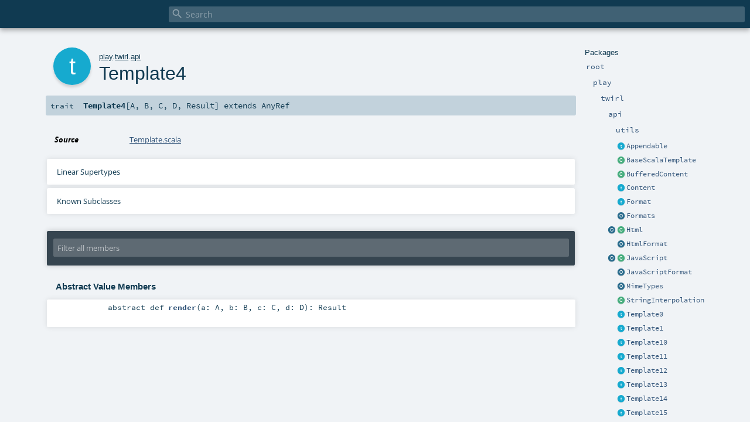

--- FILE ---
content_type: text/html
request_url: https://www.playframework.com/documentation/ja/2.6.x/api/scala/play/twirl/api/Template4.html
body_size: 4879
content:
<!DOCTYPE html >
<html>
        <head>
          <meta http-equiv="X-UA-Compatible" content="IE=edge" />
          <meta name="viewport" content="width=device-width, initial-scale=1.0, maximum-scale=1.0, user-scalable=no" />
          <title></title>
          <meta name="description" content="" />
          <meta name="keywords" content="" />
          <meta http-equiv="content-type" content="text/html; charset=UTF-8" />
          
      <link href="../../../lib/index.css" media="screen" type="text/css" rel="stylesheet" />
      <link href="../../../lib/template.css" media="screen" type="text/css" rel="stylesheet" />
      <link href="../../../lib/diagrams.css" media="screen" type="text/css" rel="stylesheet" id="diagrams-css" />
      <script type="text/javascript" src="../../../lib/jquery.js"></script>
      <script type="text/javascript" src="../../../lib/jquery.panzoom.min.js"></script>
      <script type="text/javascript" src="../../../lib/jquery.mousewheel.min.js"></script>
      <script type="text/javascript" src="../../../lib/index.js"></script>
      <script type="text/javascript" src="../../../index.js"></script>
      <script type="text/javascript" src="../../../lib/scheduler.js"></script>
      <script type="text/javascript" src="../../../lib/template.js"></script>
      <script type="text/javascript" src="../../../lib/tools.tooltip.js"></script>
      
      <script type="text/javascript">
        /* this variable can be used by the JS to determine the path to the root document */
        var toRoot = '../../../';
      </script>
    
        </head>
        <body>
      <div id="search">
        <span id="doc-title"><span id="doc-version"></span></span>
        <span class="close-results"><span class="left">&lt;</span> Back</span>
        <div id="textfilter">
          <span class="input">
            <input autocapitalize="none" placeholder="Search" id="index-input" type="text" accesskey="/" />
            <i class="clear material-icons"></i>
            <i id="search-icon" class="material-icons"></i>
          </span>
        </div>
    </div>
      <div id="search-results">
        <div id="search-progress">
          <div id="progress-fill"></div>
        </div>
        <div id="results-content">
          <div id="entity-results"></div>
          <div id="member-results"></div>
        </div>
      </div>
      <div id="content-scroll-container" style="-webkit-overflow-scrolling: touch;">
        <div id="content-container" style="-webkit-overflow-scrolling: touch;">
          <div id="subpackage-spacer">
            <div id="packages">
              <h1>Packages</h1>
              <ul>
                <li name="_root_.root" visbl="pub" class="indented0 " data-isabs="false" fullComment="yes" group="Ungrouped">
      <a id="_root_"></a><a id="root:_root_"></a>
      <span class="permalink">
      <a href="index.html#_root_" title="Permalink">
        <i class="material-icons"></i>
      </a>
    </span>
      <span class="modifier_kind">
        <span class="modifier"></span>
        <span class="kind">package</span>
      </span>
      <span class="symbol">
        <a title="" href="../../../index.html"><span class="name">root</span></a>
      </span>
      
      <div class="fullcomment"><dl class="attributes block"> <dt>Definition Classes</dt><dd><a href="../../../index.html" class="extype" name="_root_">root</a></dd></dl></div>
    </li><li name="_root_.play" visbl="pub" class="indented1 " data-isabs="false" fullComment="yes" group="Ungrouped">
      <a id="play"></a><a id="play:play"></a>
      <span class="permalink">
      <a href="index.html#play" title="Permalink">
        <i class="material-icons"></i>
      </a>
    </span>
      <span class="modifier_kind">
        <span class="modifier"></span>
        <span class="kind">package</span>
      </span>
      <span class="symbol">
        <a title="Play framework." href="../../index.html"><span class="name">play</span></a>
      </span>
      
      <p class="shortcomment cmt">Play framework.</p><div class="fullcomment"><div class="comment cmt"><p>Play framework.</p><h4> Play </h4><p><a href="https://www.playframework.com" target="_blank">http://www.playframework.com</a>
</p></div><dl class="attributes block"> <dt>Definition Classes</dt><dd><a href="../../../index.html" class="extype" name="_root_">root</a></dd></dl></div>
    </li><li name="play.twirl" visbl="pub" class="indented2 " data-isabs="false" fullComment="yes" group="Ungrouped">
      <a id="twirl"></a><a id="twirl:twirl"></a>
      <span class="permalink">
      <a href="../play/index.html#twirl" title="Permalink">
        <i class="material-icons"></i>
      </a>
    </span>
      <span class="modifier_kind">
        <span class="modifier"></span>
        <span class="kind">package</span>
      </span>
      <span class="symbol">
        <a title="" href="../index.html"><span class="name">twirl</span></a>
      </span>
      
      <div class="fullcomment"><dl class="attributes block"> <dt>Definition Classes</dt><dd><a href="../../index.html" class="extype" name="play">play</a></dd></dl></div>
    </li><li name="play.twirl.api" visbl="pub" class="indented3 " data-isabs="false" fullComment="yes" group="Ungrouped">
      <a id="api"></a><a id="api:api"></a>
      <span class="permalink">
      <a href="../../play/twirl/index.html#api" title="Permalink">
        <i class="material-icons"></i>
      </a>
    </span>
      <span class="modifier_kind">
        <span class="modifier"></span>
        <span class="kind">package</span>
      </span>
      <span class="symbol">
        <a title="" href="index.html"><span class="name">api</span></a>
      </span>
      
      <div class="fullcomment"><dl class="attributes block"> <dt>Definition Classes</dt><dd><a href="../index.html" class="extype" name="play.twirl">twirl</a></dd></dl></div>
    </li><li name="play.twirl.api.utils" visbl="pub" class="indented4 " data-isabs="false" fullComment="yes" group="Ungrouped">
      <a id="utils"></a><a id="utils:utils"></a>
      <span class="permalink">
      <a href="../../../play/twirl/api/index.html#utils" title="Permalink">
        <i class="material-icons"></i>
      </a>
    </span>
      <span class="modifier_kind">
        <span class="modifier"></span>
        <span class="kind">package</span>
      </span>
      <span class="symbol">
        <a title="" href="utils/index.html"><span class="name">utils</span></a>
      </span>
      
      <div class="fullcomment"><dl class="attributes block"> <dt>Definition Classes</dt><dd><a href="index.html" class="extype" name="play.twirl.api">api</a></dd></dl></div>
    </li><li class="current-entities indented3">
                        <span class="separator"></span>
                        <a class="trait" href="Appendable.html" title="A type that works with BaseScalaTemplate This used to support +=, but no longer is required to."></a>
                        <a href="Appendable.html" title="A type that works with BaseScalaTemplate This used to support +=, but no longer is required to.">Appendable</a>
                      </li><li class="current-entities indented3">
                        <span class="separator"></span>
                        <a class="class" href="BaseScalaTemplate.html" title=""></a>
                        <a href="BaseScalaTemplate.html" title="">BaseScalaTemplate</a>
                      </li><li class="current-entities indented3">
                        <span class="separator"></span>
                        <a class="class" href="BufferedContent.html" title="Appendable content using a StringBuilder."></a>
                        <a href="BufferedContent.html" title="Appendable content using a StringBuilder.">BufferedContent</a>
                      </li><li class="current-entities indented3">
                        <span class="separator"></span>
                        <a class="trait" href="Content.html" title="Generic type representing content to be sent over an HTTP response."></a>
                        <a href="Content.html" title="Generic type representing content to be sent over an HTTP response.">Content</a>
                      </li><li class="current-entities indented3">
                        <span class="separator"></span>
                        <a class="trait" href="Format.html" title="A template format defines how to properly integrate content for a type T (e.g."></a>
                        <a href="Format.html" title="A template format defines how to properly integrate content for a type T (e.g.">Format</a>
                      </li><li class="current-entities indented3">
                        <span class="separator"></span>
                        <a class="object" href="Formats$.html" title=""></a>
                        <a href="Formats$.html" title="">Formats</a>
                      </li><li class="current-entities indented3">
                        <a class="object" href="Html$.html" title="Helper for HTML utility methods."></a>
                        <a class="class" href="Html.html" title="Content type used in default HTML templates."></a>
                        <a href="Html.html" title="Content type used in default HTML templates.">Html</a>
                      </li><li class="current-entities indented3">
                        <span class="separator"></span>
                        <a class="object" href="HtmlFormat$.html" title="Formatter for HTML content."></a>
                        <a href="HtmlFormat$.html" title="Formatter for HTML content.">HtmlFormat</a>
                      </li><li class="current-entities indented3">
                        <a class="object" href="JavaScript$.html" title="Helper for JavaScript utility methods."></a>
                        <a class="class" href="JavaScript.html" title="Type used in default JavaScript templates."></a>
                        <a href="JavaScript.html" title="Type used in default JavaScript templates.">JavaScript</a>
                      </li><li class="current-entities indented3">
                        <span class="separator"></span>
                        <a class="object" href="JavaScriptFormat$.html" title="Formatter for JavaScript content."></a>
                        <a href="JavaScriptFormat$.html" title="Formatter for JavaScript content.">JavaScriptFormat</a>
                      </li><li class="current-entities indented3">
                        <span class="separator"></span>
                        <a class="object" href="MimeTypes$.html" title=""></a>
                        <a href="MimeTypes$.html" title="">MimeTypes</a>
                      </li><li class="current-entities indented3">
                        <span class="separator"></span>
                        <a class="class" href="package$$StringInterpolation.html" title="Brings the template engine as a string interpolator."></a>
                        <a href="package$$StringInterpolation.html" title="Brings the template engine as a string interpolator.">StringInterpolation</a>
                      </li><li class="current-entities indented3">
                        <span class="separator"></span>
                        <a class="trait" href="Template0.html" title=""></a>
                        <a href="Template0.html" title="">Template0</a>
                      </li><li class="current-entities indented3">
                        <span class="separator"></span>
                        <a class="trait" href="Template1.html" title=""></a>
                        <a href="Template1.html" title="">Template1</a>
                      </li><li class="current-entities indented3">
                        <span class="separator"></span>
                        <a class="trait" href="Template10.html" title=""></a>
                        <a href="Template10.html" title="">Template10</a>
                      </li><li class="current-entities indented3">
                        <span class="separator"></span>
                        <a class="trait" href="Template11.html" title=""></a>
                        <a href="Template11.html" title="">Template11</a>
                      </li><li class="current-entities indented3">
                        <span class="separator"></span>
                        <a class="trait" href="Template12.html" title=""></a>
                        <a href="Template12.html" title="">Template12</a>
                      </li><li class="current-entities indented3">
                        <span class="separator"></span>
                        <a class="trait" href="Template13.html" title=""></a>
                        <a href="Template13.html" title="">Template13</a>
                      </li><li class="current-entities indented3">
                        <span class="separator"></span>
                        <a class="trait" href="Template14.html" title=""></a>
                        <a href="Template14.html" title="">Template14</a>
                      </li><li class="current-entities indented3">
                        <span class="separator"></span>
                        <a class="trait" href="Template15.html" title=""></a>
                        <a href="Template15.html" title="">Template15</a>
                      </li><li class="current-entities indented3">
                        <span class="separator"></span>
                        <a class="trait" href="Template16.html" title=""></a>
                        <a href="Template16.html" title="">Template16</a>
                      </li><li class="current-entities indented3">
                        <span class="separator"></span>
                        <a class="trait" href="Template17.html" title=""></a>
                        <a href="Template17.html" title="">Template17</a>
                      </li><li class="current-entities indented3">
                        <span class="separator"></span>
                        <a class="trait" href="Template18.html" title=""></a>
                        <a href="Template18.html" title="">Template18</a>
                      </li><li class="current-entities indented3">
                        <span class="separator"></span>
                        <a class="trait" href="Template19.html" title=""></a>
                        <a href="Template19.html" title="">Template19</a>
                      </li><li class="current-entities indented3">
                        <span class="separator"></span>
                        <a class="trait" href="Template2.html" title=""></a>
                        <a href="Template2.html" title="">Template2</a>
                      </li><li class="current-entities indented3">
                        <span class="separator"></span>
                        <a class="trait" href="Template20.html" title=""></a>
                        <a href="Template20.html" title="">Template20</a>
                      </li><li class="current-entities indented3">
                        <span class="separator"></span>
                        <a class="trait" href="Template21.html" title=""></a>
                        <a href="Template21.html" title="">Template21</a>
                      </li><li class="current-entities indented3">
                        <span class="separator"></span>
                        <a class="trait" href="Template22.html" title=""></a>
                        <a href="Template22.html" title="">Template22</a>
                      </li><li class="current-entities indented3">
                        <span class="separator"></span>
                        <a class="trait" href="Template3.html" title=""></a>
                        <a href="Template3.html" title="">Template3</a>
                      </li><li class="current-entities indented3">
                        <span class="separator"></span>
                        <a class="trait" href="" title=""></a>
                        <a href="" title="">Template4</a>
                      </li><li class="current-entities indented3">
                        <span class="separator"></span>
                        <a class="trait" href="Template5.html" title=""></a>
                        <a href="Template5.html" title="">Template5</a>
                      </li><li class="current-entities indented3">
                        <span class="separator"></span>
                        <a class="trait" href="Template6.html" title=""></a>
                        <a href="Template6.html" title="">Template6</a>
                      </li><li class="current-entities indented3">
                        <span class="separator"></span>
                        <a class="trait" href="Template7.html" title=""></a>
                        <a href="Template7.html" title="">Template7</a>
                      </li><li class="current-entities indented3">
                        <span class="separator"></span>
                        <a class="trait" href="Template8.html" title=""></a>
                        <a href="Template8.html" title="">Template8</a>
                      </li><li class="current-entities indented3">
                        <span class="separator"></span>
                        <a class="trait" href="Template9.html" title=""></a>
                        <a href="Template9.html" title="">Template9</a>
                      </li><li class="current-entities indented3">
                        <span class="separator"></span>
                        <a class="object" href="TemplateMagic$.html" title=""></a>
                        <a href="TemplateMagic$.html" title="">TemplateMagic</a>
                      </li><li class="current-entities indented3">
                        <span class="separator"></span>
                        <a class="object" href="TwirlFeatureImports$.html" title="Imports that provide Twirl language features."></a>
                        <a href="TwirlFeatureImports$.html" title="Imports that provide Twirl language features.">TwirlFeatureImports</a>
                      </li><li class="current-entities indented3">
                        <span class="separator"></span>
                        <a class="object" href="TwirlHelperImports$.html" title="Imports for useful Twirl helpers."></a>
                        <a href="TwirlHelperImports$.html" title="Imports for useful Twirl helpers.">TwirlHelperImports</a>
                      </li><li class="current-entities indented3">
                        <a class="object" href="Txt$.html" title="Helper for utilities Txt methods."></a>
                        <a class="class" href="Txt.html" title="Content type used in default text templates."></a>
                        <a href="Txt.html" title="Content type used in default text templates.">Txt</a>
                      </li><li class="current-entities indented3">
                        <span class="separator"></span>
                        <a class="object" href="TxtFormat$.html" title="Formatter for text content."></a>
                        <a href="TxtFormat$.html" title="Formatter for text content.">TxtFormat</a>
                      </li><li class="current-entities indented3">
                        <a class="object" href="Xml$.html" title="Helper for XML utility methods."></a>
                        <a class="class" href="Xml.html" title="Content type used in default XML templates."></a>
                        <a href="Xml.html" title="Content type used in default XML templates.">Xml</a>
                      </li><li class="current-entities indented3">
                        <span class="separator"></span>
                        <a class="object" href="XmlFormat$.html" title="Formatter for XML content."></a>
                        <a href="XmlFormat$.html" title="Formatter for XML content.">XmlFormat</a>
                      </li>
              </ul>
            </div>
          </div>
          <div id="content">
            <body class="trait type">
      <div id="definition">
        <div class="big-circle trait">t</div>
        <p id="owner"><a href="../../index.html" class="extype" name="play">play</a>.<a href="../index.html" class="extype" name="play.twirl">twirl</a>.<a href="index.html" class="extype" name="play.twirl.api">api</a></p>
        <h1>Template4<span class="permalink">
      <a href="../../../play/twirl/api/Template4.html" title="Permalink">
        <i class="material-icons"></i>
      </a>
    </span></h1>
        <h3><span class="morelinks"></span></h3>
      </div>

      <h4 id="signature" class="signature">
      <span class="modifier_kind">
        <span class="modifier"></span>
        <span class="kind">trait</span>
      </span>
      <span class="symbol">
        <span class="name">Template4</span><span class="tparams">[<span name="A">A</span>, <span name="B">B</span>, <span name="C">C</span>, <span name="D">D</span>, <span name="Result">Result</span>]</span><span class="result"> extends <span class="extype" name="scala.AnyRef">AnyRef</span></span>
      </span>
      </h4>

      
          <div id="comment" class="fullcommenttop"><dl class="attributes block"> <dt>Source</dt><dd><a href="https://github.com/playframework/twirl/tree/1.3.16/api/jvm/src/main/scala/play/twirl/api/Template.scala" target="_blank">Template.scala</a></dd></dl><div class="toggleContainer block">
          <span class="toggle">
            Linear Supertypes
          </span>
          <div class="superTypes hiddenContent"><span class="extype" name="scala.AnyRef">AnyRef</span>, <span class="extype" name="scala.Any">Any</span></div>
        </div><div class="toggleContainer block">
            <span class="toggle">
              Known Subclasses
            </span>
            <div class="subClasses hiddenContent"><a href="../../../views/html/helper/checkbox$.html" class="extype" name="views.html.helper.checkbox">checkbox</a>, <a href="../../../views/html/helper/inputDate$.html" class="extype" name="views.html.helper.inputDate">inputDate</a>, <a href="../../../views/html/helper/inputFile$.html" class="extype" name="views.html.helper.inputFile">inputFile</a>, <a href="../../../views/html/helper/inputPassword$.html" class="extype" name="views.html.helper.inputPassword">inputPassword</a>, <a href="../../../views/html/helper/inputText$.html" class="extype" name="views.html.helper.inputText">inputText</a>, <a href="../../../views/html/helper/textarea$.html" class="extype" name="views.html.helper.textarea">textarea</a>, <a href="../../../views/html/play20/manual$.html" class="extype" name="views.html.play20.manual">manual</a></div>
          </div></div>
        

      <div id="mbrsel">
        <div class="toggle"></div>
        <div id="memberfilter">
          <i class="material-icons arrow"></i>
          <span class="input">
            <input id="mbrsel-input" placeholder="Filter all members" type="text" accesskey="/" />
          </span>
          <i class="clear material-icons"></i>
        </div>
        <div id="filterby">
          <div id="order">
            <span class="filtertype">Ordering</span>
            <ol>
              
              <li class="alpha in"><span>Alphabetic</span></li>
              <li class="inherit out"><span>By Inheritance</span></li>
            </ol>
          </div>
          <div class="ancestors">
                  <span class="filtertype">Inherited<br />
                  </span>
                  <ol id="linearization">
                    <li class="in" name="play.twirl.api.Template4"><span>Template4</span></li><li class="in" name="scala.AnyRef"><span>AnyRef</span></li><li class="in" name="scala.Any"><span>Any</span></li>
                  </ol>
                </div><div class="ancestors">
              <span class="filtertype"></span>
              <ol>
                <li class="hideall out"><span>Hide All</span></li>
                <li class="showall in"><span>Show All</span></li>
              </ol>
            </div>
          <div id="visbl">
              <span class="filtertype">Visibility</span>
              <ol><li class="public in"><span>Public</span></li><li class="all out"><span>All</span></li></ol>
            </div>
        </div>
      </div>

      <div id="template">
        <div id="allMembers">
        

        

        <div class="values members">
              <h3>Abstract Value Members</h3>
              <ol><li name="play.twirl.api.Template4#render" visbl="pub" class="indented0 " data-isabs="true" fullComment="no" group="Ungrouped">
      <a id="render(a:A,b:B,c:C,d:D):Result"></a><a id="render(A,B,C,D):Result"></a>
      <span class="permalink">
      <a href="../../../play/twirl/api/Template4.html#render(a:A,b:B,c:C,d:D):Result" title="Permalink">
        <i class="material-icons"></i>
      </a>
    </span>
      <span class="modifier_kind">
        <span class="modifier">abstract </span>
        <span class="kind">def</span>
      </span>
      <span class="symbol">
        <span class="name">render</span><span class="params">(<span name="a">a: <span class="extype" name="play.twirl.api.Template4.A">A</span></span>, <span name="b">b: <span class="extype" name="play.twirl.api.Template4.B">B</span></span>, <span name="c">c: <span class="extype" name="play.twirl.api.Template4.C">C</span></span>, <span name="d">d: <span class="extype" name="play.twirl.api.Template4.D">D</span></span>)</span><span class="result">: <span class="extype" name="play.twirl.api.Template4.Result">Result</span></span>
      </span>
      
      
    </li></ol>
            </div>

        <div class="values members">
              <h3>Concrete Value Members</h3>
              <ol>
                <li name="scala.AnyRef#!=" visbl="pub" class="indented0 " data-isabs="false" fullComment="yes" group="Ungrouped">
      <a id="!=(x$1:Any):Boolean"></a><a id="!=(Any):Boolean"></a>
      <span class="permalink">
      <a href="../../../play/twirl/api/Template4.html#!=(x$1:Any):Boolean" title="Permalink">
        <i class="material-icons"></i>
      </a>
    </span>
      <span class="modifier_kind">
        <span class="modifier">final </span>
        <span class="kind">def</span>
      </span>
      <span class="symbol">
        <span title="gt4s: $bang$eq" class="name">!=</span><span class="params">(<span name="arg0">arg0: <span class="extype" name="scala.Any">Any</span></span>)</span><span class="result">: <span class="extype" name="scala.Boolean">Boolean</span></span>
      </span>
      
      <div class="fullcomment"><dl class="attributes block"> <dt>Definition Classes</dt><dd>AnyRef → Any</dd></dl></div>
    </li><li name="scala.AnyRef###" visbl="pub" class="indented0 " data-isabs="false" fullComment="yes" group="Ungrouped">
      <a id="##():Int"></a>
      <span class="permalink">
      <a href="../../../play/twirl/api/Template4.html###():Int" title="Permalink">
        <i class="material-icons"></i>
      </a>
    </span>
      <span class="modifier_kind">
        <span class="modifier">final </span>
        <span class="kind">def</span>
      </span>
      <span class="symbol">
        <span title="gt4s: $hash$hash" class="name">##</span><span class="params">()</span><span class="result">: <span class="extype" name="scala.Int">Int</span></span>
      </span>
      
      <div class="fullcomment"><dl class="attributes block"> <dt>Definition Classes</dt><dd>AnyRef → Any</dd></dl></div>
    </li><li name="scala.AnyRef#==" visbl="pub" class="indented0 " data-isabs="false" fullComment="yes" group="Ungrouped">
      <a id="==(x$1:Any):Boolean"></a><a id="==(Any):Boolean"></a>
      <span class="permalink">
      <a href="../../../play/twirl/api/Template4.html#==(x$1:Any):Boolean" title="Permalink">
        <i class="material-icons"></i>
      </a>
    </span>
      <span class="modifier_kind">
        <span class="modifier">final </span>
        <span class="kind">def</span>
      </span>
      <span class="symbol">
        <span title="gt4s: $eq$eq" class="name">==</span><span class="params">(<span name="arg0">arg0: <span class="extype" name="scala.Any">Any</span></span>)</span><span class="result">: <span class="extype" name="scala.Boolean">Boolean</span></span>
      </span>
      
      <div class="fullcomment"><dl class="attributes block"> <dt>Definition Classes</dt><dd>AnyRef → Any</dd></dl></div>
    </li><li name="scala.Any#asInstanceOf" visbl="pub" class="indented0 " data-isabs="false" fullComment="yes" group="Ungrouped">
      <a id="asInstanceOf[T0]:T0"></a>
      <span class="permalink">
      <a href="../../../play/twirl/api/Template4.html#asInstanceOf[T0]:T0" title="Permalink">
        <i class="material-icons"></i>
      </a>
    </span>
      <span class="modifier_kind">
        <span class="modifier">final </span>
        <span class="kind">def</span>
      </span>
      <span class="symbol">
        <span class="name">asInstanceOf</span><span class="tparams">[<span name="T0">T0</span>]</span><span class="result">: <span class="extype" name="scala.Any.asInstanceOf.T0">T0</span></span>
      </span>
      
      <div class="fullcomment"><dl class="attributes block"> <dt>Definition Classes</dt><dd>Any</dd></dl></div>
    </li><li name="scala.AnyRef#clone" visbl="prt" class="indented0 " data-isabs="false" fullComment="yes" group="Ungrouped">
      <a id="clone():Object"></a><a id="clone():AnyRef"></a>
      <span class="permalink">
      <a href="../../../play/twirl/api/Template4.html#clone():Object" title="Permalink">
        <i class="material-icons"></i>
      </a>
    </span>
      <span class="modifier_kind">
        <span class="modifier"></span>
        <span class="kind">def</span>
      </span>
      <span class="symbol">
        <span class="name">clone</span><span class="params">()</span><span class="result">: <span class="extype" name="scala.AnyRef">AnyRef</span></span>
      </span>
      
      <div class="fullcomment"><dl class="attributes block"> <dt>Attributes</dt><dd>protected[<a href="../../../java/lang/index.html" class="extype" name="java.lang">java.lang</a>] </dd><dt>Definition Classes</dt><dd>AnyRef</dd><dt>Annotations</dt><dd>
                <span class="name">@native</span><span class="args">()</span>
              
                <span class="name">@throws</span><span class="args">(<span>
      
      <span class="defval" name="classOf[java.lang.CloneNotSupportedException]">...</span>
    </span>)</span>
              
        </dd></dl></div>
    </li><li name="scala.AnyRef#eq" visbl="pub" class="indented0 " data-isabs="false" fullComment="yes" group="Ungrouped">
      <a id="eq(x$1:AnyRef):Boolean"></a><a id="eq(AnyRef):Boolean"></a>
      <span class="permalink">
      <a href="../../../play/twirl/api/Template4.html#eq(x$1:AnyRef):Boolean" title="Permalink">
        <i class="material-icons"></i>
      </a>
    </span>
      <span class="modifier_kind">
        <span class="modifier">final </span>
        <span class="kind">def</span>
      </span>
      <span class="symbol">
        <span class="name">eq</span><span class="params">(<span name="arg0">arg0: <span class="extype" name="scala.AnyRef">AnyRef</span></span>)</span><span class="result">: <span class="extype" name="scala.Boolean">Boolean</span></span>
      </span>
      
      <div class="fullcomment"><dl class="attributes block"> <dt>Definition Classes</dt><dd>AnyRef</dd></dl></div>
    </li><li name="scala.AnyRef#equals" visbl="pub" class="indented0 " data-isabs="false" fullComment="yes" group="Ungrouped">
      <a id="equals(x$1:Any):Boolean"></a><a id="equals(Any):Boolean"></a>
      <span class="permalink">
      <a href="../../../play/twirl/api/Template4.html#equals(x$1:Any):Boolean" title="Permalink">
        <i class="material-icons"></i>
      </a>
    </span>
      <span class="modifier_kind">
        <span class="modifier"></span>
        <span class="kind">def</span>
      </span>
      <span class="symbol">
        <span class="name">equals</span><span class="params">(<span name="arg0">arg0: <span class="extype" name="scala.Any">Any</span></span>)</span><span class="result">: <span class="extype" name="scala.Boolean">Boolean</span></span>
      </span>
      
      <div class="fullcomment"><dl class="attributes block"> <dt>Definition Classes</dt><dd>AnyRef → Any</dd></dl></div>
    </li><li name="scala.AnyRef#finalize" visbl="prt" class="indented0 " data-isabs="false" fullComment="yes" group="Ungrouped">
      <a id="finalize():Unit"></a>
      <span class="permalink">
      <a href="../../../play/twirl/api/Template4.html#finalize():Unit" title="Permalink">
        <i class="material-icons"></i>
      </a>
    </span>
      <span class="modifier_kind">
        <span class="modifier"></span>
        <span class="kind">def</span>
      </span>
      <span class="symbol">
        <span class="name">finalize</span><span class="params">()</span><span class="result">: <span class="extype" name="scala.Unit">Unit</span></span>
      </span>
      
      <div class="fullcomment"><dl class="attributes block"> <dt>Attributes</dt><dd>protected[<a href="../../../java/lang/index.html" class="extype" name="java.lang">java.lang</a>] </dd><dt>Definition Classes</dt><dd>AnyRef</dd><dt>Annotations</dt><dd>
                <span class="name">@throws</span><span class="args">(<span>
      
      <span class="symbol">classOf[java.lang.Throwable]</span>
    </span>)</span>
              
        </dd></dl></div>
    </li><li name="scala.AnyRef#getClass" visbl="pub" class="indented0 " data-isabs="false" fullComment="yes" group="Ungrouped">
      <a id="getClass():Class[_]"></a>
      <span class="permalink">
      <a href="../../../play/twirl/api/Template4.html#getClass():Class[_]" title="Permalink">
        <i class="material-icons"></i>
      </a>
    </span>
      <span class="modifier_kind">
        <span class="modifier">final </span>
        <span class="kind">def</span>
      </span>
      <span class="symbol">
        <span class="name">getClass</span><span class="params">()</span><span class="result">: <span class="extype" name="java.lang.Class">Class</span>[_]</span>
      </span>
      
      <div class="fullcomment"><dl class="attributes block"> <dt>Definition Classes</dt><dd>AnyRef → Any</dd><dt>Annotations</dt><dd>
                <span class="name">@native</span><span class="args">()</span>
              
        </dd></dl></div>
    </li><li name="scala.AnyRef#hashCode" visbl="pub" class="indented0 " data-isabs="false" fullComment="yes" group="Ungrouped">
      <a id="hashCode():Int"></a>
      <span class="permalink">
      <a href="../../../play/twirl/api/Template4.html#hashCode():Int" title="Permalink">
        <i class="material-icons"></i>
      </a>
    </span>
      <span class="modifier_kind">
        <span class="modifier"></span>
        <span class="kind">def</span>
      </span>
      <span class="symbol">
        <span class="name">hashCode</span><span class="params">()</span><span class="result">: <span class="extype" name="scala.Int">Int</span></span>
      </span>
      
      <div class="fullcomment"><dl class="attributes block"> <dt>Definition Classes</dt><dd>AnyRef → Any</dd><dt>Annotations</dt><dd>
                <span class="name">@native</span><span class="args">()</span>
              
        </dd></dl></div>
    </li><li name="scala.Any#isInstanceOf" visbl="pub" class="indented0 " data-isabs="false" fullComment="yes" group="Ungrouped">
      <a id="isInstanceOf[T0]:Boolean"></a>
      <span class="permalink">
      <a href="../../../play/twirl/api/Template4.html#isInstanceOf[T0]:Boolean" title="Permalink">
        <i class="material-icons"></i>
      </a>
    </span>
      <span class="modifier_kind">
        <span class="modifier">final </span>
        <span class="kind">def</span>
      </span>
      <span class="symbol">
        <span class="name">isInstanceOf</span><span class="tparams">[<span name="T0">T0</span>]</span><span class="result">: <span class="extype" name="scala.Boolean">Boolean</span></span>
      </span>
      
      <div class="fullcomment"><dl class="attributes block"> <dt>Definition Classes</dt><dd>Any</dd></dl></div>
    </li><li name="scala.AnyRef#ne" visbl="pub" class="indented0 " data-isabs="false" fullComment="yes" group="Ungrouped">
      <a id="ne(x$1:AnyRef):Boolean"></a><a id="ne(AnyRef):Boolean"></a>
      <span class="permalink">
      <a href="../../../play/twirl/api/Template4.html#ne(x$1:AnyRef):Boolean" title="Permalink">
        <i class="material-icons"></i>
      </a>
    </span>
      <span class="modifier_kind">
        <span class="modifier">final </span>
        <span class="kind">def</span>
      </span>
      <span class="symbol">
        <span class="name">ne</span><span class="params">(<span name="arg0">arg0: <span class="extype" name="scala.AnyRef">AnyRef</span></span>)</span><span class="result">: <span class="extype" name="scala.Boolean">Boolean</span></span>
      </span>
      
      <div class="fullcomment"><dl class="attributes block"> <dt>Definition Classes</dt><dd>AnyRef</dd></dl></div>
    </li><li name="scala.AnyRef#notify" visbl="pub" class="indented0 " data-isabs="false" fullComment="yes" group="Ungrouped">
      <a id="notify():Unit"></a>
      <span class="permalink">
      <a href="../../../play/twirl/api/Template4.html#notify():Unit" title="Permalink">
        <i class="material-icons"></i>
      </a>
    </span>
      <span class="modifier_kind">
        <span class="modifier">final </span>
        <span class="kind">def</span>
      </span>
      <span class="symbol">
        <span class="name">notify</span><span class="params">()</span><span class="result">: <span class="extype" name="scala.Unit">Unit</span></span>
      </span>
      
      <div class="fullcomment"><dl class="attributes block"> <dt>Definition Classes</dt><dd>AnyRef</dd><dt>Annotations</dt><dd>
                <span class="name">@native</span><span class="args">()</span>
              
        </dd></dl></div>
    </li><li name="scala.AnyRef#notifyAll" visbl="pub" class="indented0 " data-isabs="false" fullComment="yes" group="Ungrouped">
      <a id="notifyAll():Unit"></a>
      <span class="permalink">
      <a href="../../../play/twirl/api/Template4.html#notifyAll():Unit" title="Permalink">
        <i class="material-icons"></i>
      </a>
    </span>
      <span class="modifier_kind">
        <span class="modifier">final </span>
        <span class="kind">def</span>
      </span>
      <span class="symbol">
        <span class="name">notifyAll</span><span class="params">()</span><span class="result">: <span class="extype" name="scala.Unit">Unit</span></span>
      </span>
      
      <div class="fullcomment"><dl class="attributes block"> <dt>Definition Classes</dt><dd>AnyRef</dd><dt>Annotations</dt><dd>
                <span class="name">@native</span><span class="args">()</span>
              
        </dd></dl></div>
    </li><li name="scala.AnyRef#synchronized" visbl="pub" class="indented0 " data-isabs="false" fullComment="yes" group="Ungrouped">
      <a id="synchronized[T0](x$1:=&gt;T0):T0"></a><a id="synchronized[T0](⇒T0):T0"></a>
      <span class="permalink">
      <a href="../../../play/twirl/api/Template4.html#synchronized[T0](x$1:=&gt;T0):T0" title="Permalink">
        <i class="material-icons"></i>
      </a>
    </span>
      <span class="modifier_kind">
        <span class="modifier">final </span>
        <span class="kind">def</span>
      </span>
      <span class="symbol">
        <span class="name">synchronized</span><span class="tparams">[<span name="T0">T0</span>]</span><span class="params">(<span name="arg0">arg0: ⇒ <span class="extype" name="java.lang.AnyRef.synchronized.T0">T0</span></span>)</span><span class="result">: <span class="extype" name="java.lang.AnyRef.synchronized.T0">T0</span></span>
      </span>
      
      <div class="fullcomment"><dl class="attributes block"> <dt>Definition Classes</dt><dd>AnyRef</dd></dl></div>
    </li><li name="scala.AnyRef#toString" visbl="pub" class="indented0 " data-isabs="false" fullComment="yes" group="Ungrouped">
      <a id="toString():String"></a>
      <span class="permalink">
      <a href="../../../play/twirl/api/Template4.html#toString():String" title="Permalink">
        <i class="material-icons"></i>
      </a>
    </span>
      <span class="modifier_kind">
        <span class="modifier"></span>
        <span class="kind">def</span>
      </span>
      <span class="symbol">
        <span class="name">toString</span><span class="params">()</span><span class="result">: <span class="extype" name="java.lang.String">String</span></span>
      </span>
      
      <div class="fullcomment"><dl class="attributes block"> <dt>Definition Classes</dt><dd>AnyRef → Any</dd></dl></div>
    </li><li name="scala.AnyRef#wait" visbl="pub" class="indented0 " data-isabs="false" fullComment="yes" group="Ungrouped">
      <a id="wait():Unit"></a>
      <span class="permalink">
      <a href="../../../play/twirl/api/Template4.html#wait():Unit" title="Permalink">
        <i class="material-icons"></i>
      </a>
    </span>
      <span class="modifier_kind">
        <span class="modifier">final </span>
        <span class="kind">def</span>
      </span>
      <span class="symbol">
        <span class="name">wait</span><span class="params">()</span><span class="result">: <span class="extype" name="scala.Unit">Unit</span></span>
      </span>
      
      <div class="fullcomment"><dl class="attributes block"> <dt>Definition Classes</dt><dd>AnyRef</dd><dt>Annotations</dt><dd>
                <span class="name">@throws</span><span class="args">(<span>
      
      <span class="defval" name="classOf[java.lang.InterruptedException]">...</span>
    </span>)</span>
              
        </dd></dl></div>
    </li><li name="scala.AnyRef#wait" visbl="pub" class="indented0 " data-isabs="false" fullComment="yes" group="Ungrouped">
      <a id="wait(x$1:Long,x$2:Int):Unit"></a><a id="wait(Long,Int):Unit"></a>
      <span class="permalink">
      <a href="../../../play/twirl/api/Template4.html#wait(x$1:Long,x$2:Int):Unit" title="Permalink">
        <i class="material-icons"></i>
      </a>
    </span>
      <span class="modifier_kind">
        <span class="modifier">final </span>
        <span class="kind">def</span>
      </span>
      <span class="symbol">
        <span class="name">wait</span><span class="params">(<span name="arg0">arg0: <span class="extype" name="scala.Long">Long</span></span>, <span name="arg1">arg1: <span class="extype" name="scala.Int">Int</span></span>)</span><span class="result">: <span class="extype" name="scala.Unit">Unit</span></span>
      </span>
      
      <div class="fullcomment"><dl class="attributes block"> <dt>Definition Classes</dt><dd>AnyRef</dd><dt>Annotations</dt><dd>
                <span class="name">@throws</span><span class="args">(<span>
      
      <span class="defval" name="classOf[java.lang.InterruptedException]">...</span>
    </span>)</span>
              
        </dd></dl></div>
    </li><li name="scala.AnyRef#wait" visbl="pub" class="indented0 " data-isabs="false" fullComment="yes" group="Ungrouped">
      <a id="wait(x$1:Long):Unit"></a><a id="wait(Long):Unit"></a>
      <span class="permalink">
      <a href="../../../play/twirl/api/Template4.html#wait(x$1:Long):Unit" title="Permalink">
        <i class="material-icons"></i>
      </a>
    </span>
      <span class="modifier_kind">
        <span class="modifier">final </span>
        <span class="kind">def</span>
      </span>
      <span class="symbol">
        <span class="name">wait</span><span class="params">(<span name="arg0">arg0: <span class="extype" name="scala.Long">Long</span></span>)</span><span class="result">: <span class="extype" name="scala.Unit">Unit</span></span>
      </span>
      
      <div class="fullcomment"><dl class="attributes block"> <dt>Definition Classes</dt><dd>AnyRef</dd><dt>Annotations</dt><dd>
                <span class="name">@native</span><span class="args">()</span>
              
                <span class="name">@throws</span><span class="args">(<span>
      
      <span class="defval" name="classOf[java.lang.InterruptedException]">...</span>
    </span>)</span>
              
        </dd></dl></div>
    </li>
              </ol>
            </div>

        

        
        </div>

        <div id="inheritedMembers">
        <div class="parent" name="scala.AnyRef">
              <h3>Inherited from <span class="extype" name="scala.AnyRef">AnyRef</span></h3>
            </div><div class="parent" name="scala.Any">
              <h3>Inherited from <span class="extype" name="scala.Any">Any</span></h3>
            </div>
        
        </div>

        <div id="groupedMembers">
        <div class="group" name="Ungrouped">
              <h3>Ungrouped</h3>
              
            </div>
        </div>

      </div>

      <div id="tooltip"></div>

      <div id="footer">  </div>
    <script defer src="https://static.cloudflareinsights.com/beacon.min.js/vcd15cbe7772f49c399c6a5babf22c1241717689176015" integrity="sha512-ZpsOmlRQV6y907TI0dKBHq9Md29nnaEIPlkf84rnaERnq6zvWvPUqr2ft8M1aS28oN72PdrCzSjY4U6VaAw1EQ==" data-cf-beacon='{"version":"2024.11.0","token":"1fb9a43722c14cbfbeacd9653ff2a9e3","r":1,"server_timing":{"name":{"cfCacheStatus":true,"cfEdge":true,"cfExtPri":true,"cfL4":true,"cfOrigin":true,"cfSpeedBrain":true},"location_startswith":null}}' crossorigin="anonymous"></script>
</body>
          </div>
        </div>
      </div>
    </body>
      </html>
